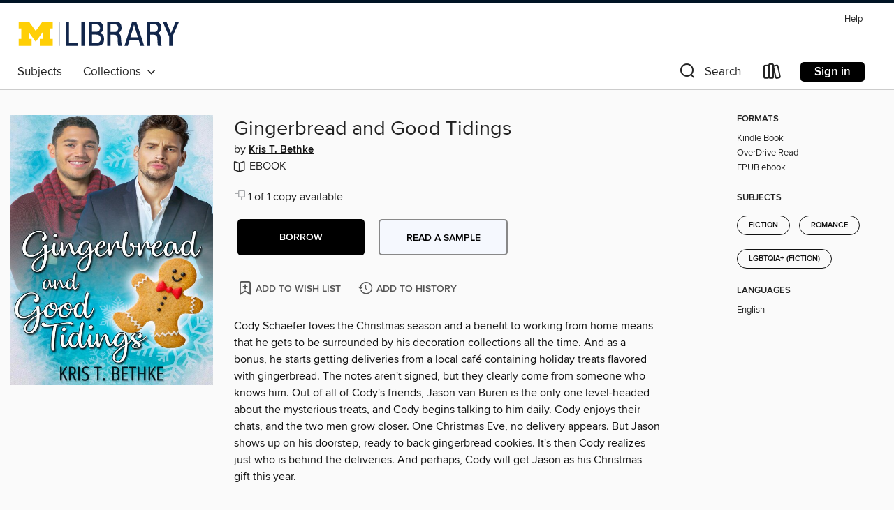

--- FILE ---
content_type: text/html; charset=utf-8
request_url: https://umich.overdrive.com/media/5962024
body_size: 21452
content:
<!DOCTYPE html>
<html lang="en" dir="ltr" class="no-js">
    <head>
        
    <link rel="canonical" href="/media/5962024" />
    <meta name="twitter:card" content="summary" />
    <meta name="twitter:title" property="og:title" content="Gingerbread and Good Tidings"/>
    <meta property="og:url" content="https://umich.overdrive.com/media/5962024"/>
    <meta name="twitter:description" property="og:description" content="Cody Schaefer loves the Christmas season and a benefit to working from home means that he gets to be surrounded by his decoration collections all the time. And as a bonus, he starts getting deliveries from a local café containing holiday treats flavored with gingerbread. The notes aren&#39;t signed, but..."/>
    <meta property="og:site_name" content="University of Michigan" />
    <meta name="twitter:site" content="@OverDriveLibs" />
    <meta name="twitter:image" property="og:image" content="https://img3.od-cdn.com/ImageType-100/6251-1/{B7E4D21E-A453-4FCC-9391-B54CB0B529EE}IMG100.JPG"/>
    <meta property="og:locale" content="en" />
    <meta name="description" content="Learn more about Gingerbread and Good Tidings in the University of Michigan digital collection."/>

        <meta http-equiv="X-UA-Compatible" content="IE=edge,chrome=1">
<meta name="viewport" content="width=device-width, initial-scale=1.0 user-scalable=1">





    
        
        
            
        

        <title>Gingerbread and Good Tidings - University of Michigan - OverDrive</title>
    


<link rel='shortcut icon' type='image/x-icon' href='https://lightning.od-cdn.com/static/img/favicon.bb86d660d3929b5c0c65389d6a8e8aba.ico' />


    
        <meta name="twitter:title" property="og:title" content="University of Michigan"/>
        <meta name="twitter:description" property="og:description" content="Browse, borrow, and enjoy titles from the University of Michigan digital collection."/>
        <meta name="twitter:image" property="og:image" content="https://thunder.cdn.overdrive.com/logo-resized/10558?1595589014"/>
        <meta property="og:url" content="/media/5962024"/>
        <meta name="twitter:card" content="summary" />
        <meta property="og:site_name" content="University of Michigan" />
        <meta name="twitter:site" content="@OverDriveLibs" />
        <meta property="og:locale" content="en" />
        
    
<!-- iOS smart app banner -->
    <meta name="apple-itunes-app" content="app-id=1076402606" />
    <!-- Google Play app banner -->
    <link rel="manifest" href="https://lightning.od-cdn.com/static/manifest.ed71e3d923d287cd1dce64ae0d3cc8b8.json">
    <meta name="google-play-app" content="app-id=com.overdrive.mobile.android.libby" />
    <!-- Windows Store app banner -->
    <meta name="msApplication-ID" content="2FA138F6.LibbybyOverDrive" />
    <meta name="msApplication-PackageFamilyName" content="2FA138F6.LibbybyOverDrive_daecb9042jmvt" />


        <link rel="stylesheet" type="text/css" href="https://lightning.od-cdn.com/static/vendor.bundle.min.5eabf64aeb625aca9acda7ccc8bb0256.css" onerror="cdnError(this)" />
        <link rel="stylesheet" type="text/css" href="https://lightning.od-cdn.com/static/app.bundle.min.4745c796acbdf898c17680b64a0334c9.css" onerror="cdnError(this)" />
        <link rel='shortcut icon' type='image/x-icon' href='https://lightning.od-cdn.com/static/img/favicon.bb86d660d3929b5c0c65389d6a8e8aba.ico' />

        
    <link rel="stylesheet" type="text/css" href="https://lightning.od-cdn.com/static/details.min.7d025fd20f5f8cb8c565a0579873c4f0.css" />

    <style>
        .sample-circle-icon {
            background:rgba(0,39,76, 0.8) !important;
        }
    </style>


        

<link rel="stylesheet" type="text/css" href="/assets/v3/css/45b2cd3100fbdebbdb6e3d5fa7e06ec7/colors.css?primary=%2300274c&primaryR=0&primaryG=39&primaryB=76&primaryFontColor=%23fff&secondary=%23001324&secondaryR=0&secondaryG=19&secondaryB=36&secondaryFontColor=%23fff&bannerIsSecondaryColor=false&defaultColor=%23222">

        <script>
    window.OverDrive = window.OverDrive || {};
    window.OverDrive.colors = {};
    window.OverDrive.colors.primary = "#00274c";
    window.OverDrive.colors.secondary = "#001324";
    window.OverDrive.tenant = 320303;
    window.OverDrive.libraryName = "University of Michigan";
    window.OverDrive.advantageKey = "";
    window.OverDrive.libraryKey = "umich";
    window.OverDrive.accountIds = [-1];
    window.OverDrive.parentAccountKey = "umich";
    window.OverDrive.allFeatures = "";
    window.OverDrive.libraryConfigurations = {"autocomplete":{"enabled":true},"content-holds":{"enabled":true},"getACard":{"enabled":false},"backToMainCollectionLink":{"enabled":true},"promoteLibby":{"enabled":true},"switchToLibby":{"enabled":true},"disableOdAppAccess":{"enabled":true},"bannerIsSecondaryColor":{"enabled":false},"lexileScores":{"enabled":true},"atosLevels":{"enabled":true},"gradeLevels":{"enabled":true},"interestLevels":{"enabled":true},"readingHistory":{"enabled":true},"reciprocalLending":{"enabled":true},"OzoneAuthentication":{"enabled":true},"Notifications":{"enabled":true},"kindleFooter":{"enabled":true},"kindleNav":{"enabled":true},"kindleLoanFormatLimit":{"enabled":true},"kindleSearchOffer":{"enabled":true},"kindleLoanOffer":{"enabled":true},"sampleOnlyMode":{},"luckyDayMenuLink":{"enabled":false},"disableWishlist":{"enabled":false},"simplifiedNavigationBar":{"enabled":false},"geo-idc":{"enabled":false},"libby-footer-promo":{"enabled":false}};
    window.OverDrive.mediaItems = {"5962024":{"reserveId":"b7e4d21e-a453-4fcc-9391-b54cb0b529ee","subjects":[{"id":"26","name":"Fiction"},{"id":"77","name":"Romance"},{"id":"1224","name":"LGBTQIA+ (Fiction)"}],"bisacCodes":["FIC011000","FIC027190"],"bisac":[{"code":"FIC011000","description":"Fiction / LGBTQ+ / Gay"},{"code":"FIC027190","description":"Fiction / Romance / LGBTQ+ / Gay"}],"levels":[],"creators":[{"id":842677,"name":"Kris T. Bethke","role":"Author","sortName":"Bethke, Kris T."}],"languages":[{"id":"en","name":"English"}],"isBundledChild":false,"ratings":{"maturityLevel":{"id":"generalcontent","name":"General content"},"naughtyScore":{"id":"GeneralContent","name":"General content"}},"constraints":{"isDisneyEulaRequired":false},"reviewCounts":{"premium":0,"publisherSupplier":0},"isAvailable":true,"isPreReleaseTitle":false,"estimatedReleaseDate":"2020-12-16T05:00:00Z","sample":{"href":"https://samples.overdrive.com/?crid=b7e4d21e-a453-4fcc-9391-b54cb0b529ee&.epub-sample.overdrive.com"},"publisher":{"id":"526854","name":"JMS Books LLC"},"description":"Cody Schaefer loves the Christmas season and a benefit to working from home means that he gets to be surrounded by his decoration collections all the time. And as a bonus, he starts getting deliveries from a local café containing holiday treats flavored with gingerbread. The notes aren't signed, but they clearly come from someone who knows him. Out of all of Cody's friends, Jason van Buren is the only one level-headed about the mysterious treats, and Cody begins talking to him daily. Cody enjoys their chats, and the two men grow closer. One Christmas Eve, no delivery appears. But Jason shows up on his doorstep, ready to back gingerbread cookies. It's then Cody realizes just who is behind the deliveries. And perhaps, Cody will get Jason as his Christmas gift this year.","availableCopies":1,"ownedCopies":1,"luckyDayAvailableCopies":0,"luckyDayOwnedCopies":0,"holdsCount":0,"holdsRatio":0,"estimatedWaitDays":14,"isFastlane":false,"availabilityType":"normal","isRecommendableToLibrary":true,"isOwned":true,"isHoldable":true,"isAdvantageFiltered":false,"visitorEligible":false,"juvenileEligible":false,"youngAdultEligible":false,"contentAccessLevels":0,"classifications":{},"type":{"id":"ebook","name":"eBook"},"covers":{"cover150Wide":{"href":"https://img1.od-cdn.com/ImageType-150/6251-1/{B7E4D21E-A453-4FCC-9391-B54CB0B529EE}IMG150.JPG","height":200,"width":150,"primaryColor":{"hex":"#C2DDE6","rgb":{"red":194,"green":221,"blue":230}},"isPlaceholderImage":false},"cover300Wide":{"href":"https://img3.od-cdn.com/ImageType-400/6251-1/{B7E4D21E-A453-4FCC-9391-B54CB0B529EE}IMG400.JPG","height":400,"width":300,"primaryColor":{"hex":"#C5DDE9","rgb":{"red":197,"green":221,"blue":233}},"isPlaceholderImage":false},"cover510Wide":{"href":"https://img3.od-cdn.com/ImageType-100/6251-1/{B7E4D21E-A453-4FCC-9391-B54CB0B529EE}IMG100.JPG","height":680,"width":510,"primaryColor":{"hex":"#CAE0ED","rgb":{"red":202,"green":224,"blue":237}},"isPlaceholderImage":false}},"id":"5962024","firstCreatorName":"Kris T. Bethke","firstCreatorId":842677,"firstCreatorSortName":"Bethke, Kris T.","title":"Gingerbread and Good Tidings","sortTitle":"Gingerbread and Good Tidings","starRating":3,"starRatingCount":1,"publishDate":"2020-12-16T00:00:00Z","publishDateText":"12/16/2020","formats":[{"identifiers":[{"type":"ASIN","value":"B08PG48465"}],"rights":[],"onSaleDateUtc":"2020-12-16T05:00:00+00:00","hasAudioSynchronizedText":false,"isBundleParent":false,"bundledContent":[],"fulfillmentType":"kindle","id":"ebook-kindle","name":"Kindle Book"},{"identifiers":[{"type":"ISBN","value":"9781646566471"}],"rights":[],"onSaleDateUtc":"2020-12-16T05:00:00+00:00","hasAudioSynchronizedText":false,"isBundleParent":false,"isbn":"9781646566471","bundledContent":[],"sample":{"href":"https://samples.overdrive.com/?crid=b7e4d21e-a453-4fcc-9391-b54cb0b529ee&.epub-sample.overdrive.com"},"fulfillmentType":"bifocal","id":"ebook-overdrive","name":"OverDrive Read"},{"identifiers":[{"type":"ISBN","value":"9781646566471"}],"rights":[],"fileSize":178037,"onSaleDateUtc":"2020-12-16T05:00:00+00:00","hasAudioSynchronizedText":false,"isBundleParent":false,"isbn":"9781646566471","bundledContent":[],"fulfillmentType":"epub","accessibilityStatements":{"waysOfReading":["NoInfoForModifiableDisplay","SomeNonVisualReadingSupport"],"conformance":["NoInfoForStandards"],"navigation":[],"richContent":[],"hazards":[],"legalConsiderations":[],"additionalInformation":[],"summaryStatement":"EPUB2 format is limited accessible"},"id":"ebook-epub-adobe","name":"EPUB eBook"}],"publisherAccount":{"id":"50348","name":"Bookwire US"},"sampleIsODR":true}};
    window.OverDrive.thunderHost = "https://thunder.api.overdrive.com/v2";
    window.OverDrive.autocompleteHost = "https://autocomplete.api.overdrive.com/v1";
    window.OverDrive.autocompleteApiKey = "66d3b2fb030e46bba783b1a658705fe3";
    window.patronSettings = {};
    window.OverDrive.isAuthenticated = false;
    window.OverDrive.allowAnonymousSampling = true;
    window.OverDrive.hasLinkedCards = false;
    window.OverDrive.authType = "no-auth";
    window.OverDrive.currentRoom = false;
    window.OverDrive.supportedFormats = [{"mediaType":"ebook","id":"ebook-pdf-adobe","name":"PDF eBook"},{"mediaType":"ebook","id":"ebook-media-do","name":"MediaDo eBook"},{"mediaType":"ebook","id":"ebook-epub-adobe","name":"EPUB eBook"},{"mediaType":"ebook","id":"ebook-kobo","name":"Kobo eBook"},{"mediaType":"ebook","id":"ebook-kindle","name":"Kindle Book"},{"mediaType":"audiobook","id":"audiobook-mp3","name":"MP3 audiobook"},{"mediaType":"magazine","id":"magazine-overdrive","name":"OverDrive Magazine"},{"mediaType":"ebook","id":"ebook-overdrive","name":"OverDrive Read"},{"mediaType":"audiobook","id":"audiobook-overdrive","name":"OverDrive Listen audiobook"},{"mediaType":"ntc","id":"ntc-pay-per-access","name":"External service"},{"mediaType":"ntc","id":"ntc-subscription","name":"External service"}];
    window.OverDrive.cdn = 'https://lightning.od-cdn.com';
    window.OverDrive.features = {"query-collection-metadata":{"enabled":true,"testable":true},"luckyDayMenuLink":{"enabled":false,"testable":false},"hide-lightning-campaigns":{"enabled":true,"testable":true},"show-od-desktop-message":{"enabled":false,"testable":false},"kindleFooter":{"enabled":false,"testable":false},"kindleNav":{"enabled":false,"testable":false},"kindleLoanFormatLimit":{"enabled":false,"testable":false},"kindleSearchOffer":{"enabled":false,"testable":false},"kindleLoanOffer":{"enabled":false,"testable":false},"kindlefire-sunset":{"enabled":true,"testable":true},"mp3-in-app-only":{"enabled":true,"testable":true},"download-libby-modal":{"enabled":false,"testable":false},"libby-footer-promo":{"enabled":true,"testable":true},"simplifiedNavigationBar":{"enabled":true,"testable":true},"disableWishlist":{"enabled":true,"testable":true},"geo-idc":{"enabled":true,"testable":true},"LHTNG-5681":{"enabled":true,"testable":true},"switchToLibby":{"enabled":false,"testable":false},"disableOdAppAccess":{"enabled":true,"testable":true},"sunset-audiobook-rewrite":{"enabled":true,"testable":true},"Notifications":{"enabled":true,"testable":true},"sampleOnlyMode":{"enabled":true,"testable":true},"idc-always-captcha":{"enabled":true,"testable":true},"allow-admin-fulfillment-auth":{"enabled":false,"testable":false},"odapp-sunset":{"enabled":true,"testable":true},"tolino-other-button":{"enabled":false,"testable":true},"reenableMp3DownloadMacOSPreCatalina":{"enabled":true,"testable":true},"odread-fulfillment-first":{"enabled":true,"testable":true},"filter-out-ntc":{"enabled":true,"testable":true},"hide-disabled-formats":{"enabled":true,"testable":true},"stop-treating-ipad-like-mac":{"enabled":true,"testable":true},"suspend-modal-data-adjustment":{"enabled":true,"testable":true},"streaming-update-message":{"enabled":true,"testable":true},"macOSAudiobookMessaging":{"enabled":true,"testable":true},"noAudiobooksForMacOS":{"enabled":true,"testable":true},"ghostLogin":{"enabled":true,"testable":true},"OzoneAuthentication":{"enabled":true,"testable":true},"LuckyDay":{"enabled":true,"testable":true},"betterPatronState":{"enabled":false,"testable":true},"reciprocalLending":{"enabled":true,"testable":true},"internationalDemoMode":{"enabled":true,"testable":true},"getACard":{"enabled":true,"testable":true},"bannerIsSecondaryColor":{"enabled":true,"testable":true},"interestLevels":{"enabled":true,"testable":true},"gradeLevels":{"enabled":true,"testable":true},"lexileScores":{"enabled":true,"testable":true},"atosLevels":{"enabled":true,"testable":true},"readingHistory":{"enabled":true,"testable":true},"promoteLibby":{"enabled":true,"testable":true},"backToMainCollectionLink":{"enabled":true,"testable":true},"content-holds":{"enabled":true,"testable":true},"autocomplete":{"enabled":true,"testable":true},"_softExpiration":"2026-01-24T00:50:02.226Z"};
    window.OverDrive.languageSelection = "undefined";
    window.OverDrive.supportArticles = {"ODAppSupport":"1481728-get-help-with-the-overdrive-app","LibbySupport":"2673906","recentUpdates":"2778185","havingTrouble":"1481730-having-trouble","newOverDrive":"2145737","howToReturn":"1481263","howToReturnWindows":"1481265","howToReturnAndroid":"1482571","howToReturnIOS":"1481551","howToReturnChromebook":"1775656","sessionExpiredError":"2847569","readAlongEbook":"1749249","noWindowsPhoneSupport":"2804623","ODAppNoPDFEbook":"1481649","aboutHistory":"2833477","deviceRestrictions":"2373846"};
    window.OverDrive.showHistoryFeature = true;
    window.OverDrive.optimizeForChina = false;
    window.OverDrive.isGdprCountry = false;
    window.OverDrive.siteLogoUrl = 'https://thunder.cdn.overdrive.com/logo-resized/10558?1595589014';
    window.OverDrive.showCookieBanner = true;
    window.OverDrive.showCookieSettingsModal = false;
    window.OverDrive.insufficientTls = false;
    window.OverDrive.showGetACardModal = false;
    window.OverDrive.androidUrl = "https://play.google.com/store/apps/details?id=com.overdrive.mobile.android.libby&amp;referrer=utm_source%3Dlightning%26utm_medium%3Dbanner%26utm_campaign%3Dlibby";
    window.OverDrive.iOSUrl = "https://itunes.apple.com/us/app/libby-by-overdrive-labs/id1076402606?pt=211483&amp;ct=lightning_banner&amp;mt=8&amp;utm_medium=lightning_banner&amp;utm_source=lightning&amp;utm_campaign=libby";
    window.OverDrive.winUrl = "https://www.microsoft.com/en-us/p/libby-by-overdrive/9p6g3tcr4hzr?utm_medium=lightning_banner&amp;utm_source=lightning&amp;utm_campaign=libby&amp;utm_content=microsoft_app_store_libby&amp;activetab=pivot%3aoverviewtab";
    window.OverDrive.hasPartnerLibraries = false;
    window.OverDrive.isVisitor = false;
    window.OverDrive.showOnlyAvailable = false;
    window.OverDrive.LuckyDayLendingPeriodsByFormat = {};

    window.OverDrive.collectionId   = 0 || 0;
    window.OverDrive.collectionType = "";
    window.OverDrive.dyslexic = false;
    window.OverDrive.cardSignUpLink = "askalibrarian@umich.edu";
    window.OverDrive.deviceIsMac = true;
    window.OverDrive.isWindows = false;
    window.OverDrive.isPreCatalinaMac = false;
    window.OverDrive.librarySupportUrl = "";
    window.OverDrive.librarySupportEmail = "askalibrarian@umich.edu";
    window.OverDrive.isTolinoDevice = false;
    window.OverDrive.enabledPlatforms = ["lightning","libby","picard"];
    window.OverDrive.isKindle = false;
    window.OverDrive.isUnsupportedKindle = false;
    window.OverDrive.hasKanopySubscription = false;
    window.OverDrive.kanopySignUpUrl = '';
    window.OverDrive.reactEmbedded = true;
    window.OverDrive.isChina = false;
    window.OverDrive.pageMetadata = "";
    window.OverDrive.classifierIds = "";

    window.OverDrive.tlsVersion = 'TLSv1.2';
    window.OverDrive.tlsCipher = 'ECDHE-RSA-AES256-GCM-SHA384';

    window.OverDrive.features.isEnabled = function(feature){
        var feature = window.OverDrive.features[feature];
        if (!feature) {
            return false;
        }
        if (feature.enabled) {
            return true;
        }
        if (window.OverDrive.tenant === 100501 
            || window.OverDrive.tenant === 100300
            || (window.OverDrive.tenant >= 800000 && window.OverDrive.tenant < 900000) 
            || window.OverDrive.allFeatures === '1') {
            return feature.testable;
        }
    };
    window.OverDrive.isLocal = false;
    window.OverDrive.inApp = false;
    window.OverDrive.deviceType = 'desktop';
    window.OverDrive.appVersion = "";
    window.OverDrive.deepSearch = true;
    window.OverDrive.whitelistedMediaTypes = 'ebook,audiobook,magazine,video';

    
    window.OverDrive._baseUrl = '';

    
    window.OverDrive._locale = 'en';
</script>

        <style>
    img.broken {
        background-image: url(https://lightning.od-cdn.com/static/img/loading.17eca6dfe312e31db61216637ca7b440.gif) !important;
    }

    a.cdnFailLink {
        color: #00f;
    }

    a.cdnFailLink:hover, a.cdnFailLink:focus {
        color: #00f;
        text-decoration: underline;
    }

    .cdnFailContainer {
        display: none;
        text-align: center;
        margin: 15px 20px 0 20px;
    }
</style>

<script>
    
    var gaEventTriggered = false;
    function cdnError(elem) {
        // Need to wait for window.onload to get elements
        window.onload = function() {
            var src = elem.src || elem.href;

            // Show CDN failure copy
            document.getElementById('cdnfail').style.display = 'block';

            // Hide site containers to not show unstyled/broken elements
            var containers = document.getElementsByClassName('js-hideOnCdnError');
            for(var x = 0; x < containers.length; x++) {
                containers[x].style.display = 'none';
            }

            // Only send 1 event to GA
            if (!gaEventTriggered && window.ga) {
                window.ga('send', 'event', {
                    eventCategory: 'CDN',
                    eventAction: 'Load Failure',
                    eventLabel: src
                });
                
                gaEventTriggered = true;
            }

            var requestData = {
                level: 'warn',
                message: 'A CDN resource has failed to load',
                fields: {
                    src: src
                }
            }

            var request = new XMLHttpRequest();
            request.open('POST', '/log', true);
            request.setRequestHeader('Content-Type', 'application/json');
            request.send(JSON.stringify(requestData));
        };
    }
</script>

        
        <script>
            
    // Bootstrap frontend media data
    window.OverDrive.titleCollection = {"reserveId":"b7e4d21e-a453-4fcc-9391-b54cb0b529ee","subjects":[{"id":"26","name":"Fiction"},{"id":"77","name":"Romance"},{"id":"1224","name":"LGBTQIA+ (Fiction)"}],"bisacCodes":["FIC011000","FIC027190"],"bisac":[{"code":"FIC011000","description":"Fiction / LGBTQ+ / Gay"},{"code":"FIC027190","description":"Fiction / Romance / LGBTQ+ / Gay"}],"levels":[],"creators":[{"id":842677,"name":"Kris T. Bethke","role":"Author","sortName":"Bethke, Kris T."}],"languages":[{"id":"en","name":"English"}],"isBundledChild":false,"ratings":{"maturityLevel":{"id":"generalcontent","name":"General content"},"naughtyScore":{"id":"GeneralContent","name":"General content"}},"constraints":{"isDisneyEulaRequired":false},"reviewCounts":{"premium":0,"publisherSupplier":0},"isAvailable":true,"isPreReleaseTitle":false,"estimatedReleaseDate":"2020-12-16T05:00:00Z","sample":{"href":"https://samples.overdrive.com/?crid=b7e4d21e-a453-4fcc-9391-b54cb0b529ee&.epub-sample.overdrive.com"},"publisher":{"id":"526854","name":"JMS Books LLC"},"description":"Cody Schaefer loves the Christmas season and a benefit to working from home means that he gets to be surrounded by his decoration collections all the time. And as a bonus, he starts getting deliveries from a local café containing holiday treats flavored with gingerbread. The notes aren't signed, but they clearly come from someone who knows him. Out of all of Cody's friends, Jason van Buren is the only one level-headed about the mysterious treats, and Cody begins talking to him daily. Cody enjoys their chats, and the two men grow closer. One Christmas Eve, no delivery appears. But Jason shows up on his doorstep, ready to back gingerbread cookies. It's then Cody realizes just who is behind the deliveries. And perhaps, Cody will get Jason as his Christmas gift this year.","availableCopies":1,"ownedCopies":1,"luckyDayAvailableCopies":0,"luckyDayOwnedCopies":0,"holdsCount":0,"holdsRatio":0,"estimatedWaitDays":14,"isFastlane":false,"availabilityType":"normal","isRecommendableToLibrary":true,"isOwned":true,"isHoldable":true,"isAdvantageFiltered":false,"visitorEligible":false,"juvenileEligible":false,"youngAdultEligible":false,"contentAccessLevels":0,"classifications":{},"type":{"id":"ebook","name":"eBook"},"covers":{"cover150Wide":{"href":"https://img1.od-cdn.com/ImageType-150/6251-1/{B7E4D21E-A453-4FCC-9391-B54CB0B529EE}IMG150.JPG","height":200,"width":150,"primaryColor":{"hex":"#C2DDE6","rgb":{"red":194,"green":221,"blue":230}},"isPlaceholderImage":false},"cover300Wide":{"href":"https://img3.od-cdn.com/ImageType-400/6251-1/{B7E4D21E-A453-4FCC-9391-B54CB0B529EE}IMG400.JPG","height":400,"width":300,"primaryColor":{"hex":"#C5DDE9","rgb":{"red":197,"green":221,"blue":233}},"isPlaceholderImage":false},"cover510Wide":{"href":"https://img3.od-cdn.com/ImageType-100/6251-1/{B7E4D21E-A453-4FCC-9391-B54CB0B529EE}IMG100.JPG","height":680,"width":510,"primaryColor":{"hex":"#CAE0ED","rgb":{"red":202,"green":224,"blue":237}},"isPlaceholderImage":false}},"id":"5962024","firstCreatorName":"Kris T. Bethke","firstCreatorId":842677,"firstCreatorSortName":"Bethke, Kris T.","title":"Gingerbread and Good Tidings","sortTitle":"Gingerbread and Good Tidings","starRating":3,"starRatingCount":1,"publishDate":"2020-12-16T00:00:00Z","publishDateText":"12/16/2020","formats":[{"identifiers":[{"type":"ASIN","value":"B08PG48465"}],"rights":[],"onSaleDateUtc":"2020-12-16T05:00:00+00:00","hasAudioSynchronizedText":false,"isBundleParent":false,"bundledContent":[],"fulfillmentType":"kindle","id":"ebook-kindle","name":"Kindle Book"},{"identifiers":[{"type":"ISBN","value":"9781646566471"}],"rights":[],"onSaleDateUtc":"2020-12-16T05:00:00+00:00","hasAudioSynchronizedText":false,"isBundleParent":false,"isbn":"9781646566471","bundledContent":[],"sample":{"href":"https://samples.overdrive.com/?crid=b7e4d21e-a453-4fcc-9391-b54cb0b529ee&.epub-sample.overdrive.com"},"fulfillmentType":"bifocal","id":"ebook-overdrive","name":"OverDrive Read"},{"identifiers":[{"type":"ISBN","value":"9781646566471"}],"rights":[],"fileSize":178037,"onSaleDateUtc":"2020-12-16T05:00:00+00:00","hasAudioSynchronizedText":false,"isBundleParent":false,"isbn":"9781646566471","bundledContent":[],"fulfillmentType":"epub","accessibilityStatements":{"waysOfReading":["NoInfoForModifiableDisplay","SomeNonVisualReadingSupport"],"conformance":["NoInfoForStandards"],"navigation":[],"richContent":[],"hazards":[],"legalConsiderations":[],"additionalInformation":[],"summaryStatement":"EPUB2 format is limited accessible"},"id":"ebook-epub-adobe","name":"EPUB eBook"}],"publisherAccount":{"id":"50348","name":"Bookwire US"},"sampleIsODR":true};


            
            if (typeof Intl === 'undefined') { Intl = {}; }
            if (typeof Intl.NumberFormat === 'undefined') {
                Intl.NumberFormat = function (){};
                Intl.NumberFormat.prototype.format = function (n) { return n; };
            }
        </script>

        <style>
            .body--ntcMode {
                height: auto;
                min-height: 100%;
                background-color: #fff;
            }
        </style>

        <script src="https://lightning.od-cdn.com/static/vendor.bundle.min.f23b75dd56a005d9261e6d9ace1927a2.js" onerror="cdnError(this)"></script>

        
            <script src="https://lightning.od-cdn.com/static/holds.app.min.929df410747a2352220b839118390760.js" onerror="cdnError(this)"></script>
        

        
        
        <script id="inlineModernizrScript">
            /*! modernizr 3.12.0 (Custom Build) | MIT *
 * https://modernizr.com/download/?-cssgrid_cssgridlegacy-setclasses !*/
!function(e,n,t,r){function o(e,n){return typeof e===n}function s(e,n){return!!~(""+e).indexOf(n)}function i(){return"function"!=typeof t.createElement?t.createElement(arguments[0]):_?t.createElementNS.call(t,"http://www.w3.org/2000/svg",arguments[0]):t.createElement.apply(t,arguments)}function l(){var e=t.body;return e||(e=i(_?"svg":"body"),e.fake=!0),e}function a(e,n,r,o){var s,a,f,u,d="modernizr",c=i("div"),p=l();if(parseInt(r,10))for(;r--;)f=i("div"),f.id=o?o[r]:d+(r+1),c.appendChild(f);return s=i("style"),s.type="text/css",s.id="s"+d,(p.fake?p:c).appendChild(s),p.appendChild(c),s.styleSheet?s.styleSheet.cssText=e:s.appendChild(t.createTextNode(e)),c.id=d,p.fake&&(p.style.background="",p.style.overflow="hidden",u=S.style.overflow,S.style.overflow="hidden",S.appendChild(p)),a=n(c,e),p.fake&&p.parentNode?(p.parentNode.removeChild(p),S.style.overflow=u,S.offsetHeight):c.parentNode.removeChild(c),!!a}function f(e){return e.replace(/([A-Z])/g,function(e,n){return"-"+n.toLowerCase()}).replace(/^ms-/,"-ms-")}function u(e,t,r){var o;if("getComputedStyle"in n){o=getComputedStyle.call(n,e,t);var s=n.console;if(null!==o)r&&(o=o.getPropertyValue(r));else if(s){var i=s.error?"error":"log";s[i].call(s,"getComputedStyle returning null, its possible modernizr test results are inaccurate")}}else o=!t&&e.currentStyle&&e.currentStyle[r];return o}function d(e,t){var o=e.length;if("CSS"in n&&"supports"in n.CSS){for(;o--;)if(n.CSS.supports(f(e[o]),t))return!0;return!1}if("CSSSupportsRule"in n){for(var s=[];o--;)s.push("("+f(e[o])+":"+t+")");return s=s.join(" or "),a("@supports ("+s+") { #modernizr { position: absolute; } }",function(e){return"absolute"===u(e,null,"position")})}return r}function c(e){return e.replace(/([a-z])-([a-z])/g,function(e,n,t){return n+t.toUpperCase()}).replace(/^-/,"")}function p(e,n,t,l){function a(){u&&(delete z.style,delete z.modElem)}if(l=!o(l,"undefined")&&l,!o(t,"undefined")){var f=d(e,t);if(!o(f,"undefined"))return f}for(var u,p,m,y,g,h=["modernizr","tspan","samp"];!z.style&&h.length;)u=!0,z.modElem=i(h.shift()),z.style=z.modElem.style;for(m=e.length,p=0;p<m;p++)if(y=e[p],g=z.style[y],s(y,"-")&&(y=c(y)),z.style[y]!==r){if(l||o(t,"undefined"))return a(),"pfx"!==n||y;try{z.style[y]=t}catch(e){}if(z.style[y]!==g)return a(),"pfx"!==n||y}return a(),!1}function m(e,n){return function(){return e.apply(n,arguments)}}function y(e,n,t){var r;for(var s in e)if(e[s]in n)return!1===t?e[s]:(r=n[e[s]],o(r,"function")?m(r,t||n):r);return!1}function g(e,n,t,r,s){var i=e.charAt(0).toUpperCase()+e.slice(1),l=(e+" "+b.join(i+" ")+i).split(" ");return o(n,"string")||o(n,"undefined")?p(l,n,r,s):(l=(e+" "+E.join(i+" ")+i).split(" "),y(l,n,t))}function h(e,n,t){return g(e,r,r,n,t)}var v=[],C={_version:"3.12.0",_config:{classPrefix:"",enableClasses:!0,enableJSClass:!0,usePrefixes:!0},_q:[],on:function(e,n){var t=this;setTimeout(function(){n(t[e])},0)},addTest:function(e,n,t){v.push({name:e,fn:n,options:t})},addAsyncTest:function(e){v.push({name:null,fn:e})}},Modernizr=function(){};Modernizr.prototype=C,Modernizr=new Modernizr;var w=[],S=t.documentElement,_="svg"===S.nodeName.toLowerCase(),x="Moz O ms Webkit",b=C._config.usePrefixes?x.split(" "):[];C._cssomPrefixes=b;var P={elem:i("modernizr")};Modernizr._q.push(function(){delete P.elem});var z={style:P.elem.style};Modernizr._q.unshift(function(){delete z.style});var E=C._config.usePrefixes?x.toLowerCase().split(" "):[];C._domPrefixes=E,C.testAllProps=g,C.testAllProps=h,Modernizr.addTest("cssgridlegacy",h("grid-columns","10px",!0)),Modernizr.addTest("cssgrid",h("grid-template-rows","none",!0)),function(){var e,n,t,r,s,i,l;for(var a in v)if(v.hasOwnProperty(a)){if(e=[],n=v[a],n.name&&(e.push(n.name.toLowerCase()),n.options&&n.options.aliases&&n.options.aliases.length))for(t=0;t<n.options.aliases.length;t++)e.push(n.options.aliases[t].toLowerCase());for(r=o(n.fn,"function")?n.fn():n.fn,s=0;s<e.length;s++)i=e[s],l=i.split("."),1===l.length?Modernizr[l[0]]=r:(Modernizr[l[0]]&&(!Modernizr[l[0]]||Modernizr[l[0]]instanceof Boolean)||(Modernizr[l[0]]=new Boolean(Modernizr[l[0]])),Modernizr[l[0]][l[1]]=r),w.push((r?"":"no-")+l.join("-"))}}(),function(e){var n=S.className,t=Modernizr._config.classPrefix||"";if(_&&(n=n.baseVal),Modernizr._config.enableJSClass){var r=new RegExp("(^|\\s)"+t+"no-js(\\s|$)");n=n.replace(r,"$1"+t+"js$2")}Modernizr._config.enableClasses&&(e.length>0&&(n+=" "+t+e.join(" "+t)),_?S.className.baseVal=n:S.className=n)}(w),delete C.addTest,delete C.addAsyncTest;for(var N=0;N<Modernizr._q.length;N++)Modernizr._q[N]();e.Modernizr=Modernizr}(window,window,document);
        </script>
        
        
        <script>
    'use strict';

    var __reactPagesReady = false;
    var __reactPagesReadyEvent = undefined;

    document.addEventListener('react-pages-ready', function (event) {
        __reactPagesReady = true;
        __reactPagesReadyEvent = event;
    });

    function onReactPagesReady(callback) {
        function isReadyToRender() {
            return __reactPagesReady 
                && document.readyState !== 'loading';
        }

        var callbackCalled = false;
        function handleReadyEvent() {
            if (!isReadyToRender() || callbackCalled) {
                return;
            }

            callbackCalled = true;
            callback(__reactPagesReadyEvent);
        }
        
        handleReadyEvent();

        document.addEventListener('readystatechange', function () {
            handleReadyEvent();
        });

        document.addEventListener('react-pages-ready', function () {
            handleReadyEvent();
        });
    }
</script>
        <script>
    'use strict';

    var __globalBootstrappingReady = false;
    var __reactComponentsReady = false;
    var __reactComponentsReadyEvent = undefined;

    document.addEventListener('react-components-ready', function (event) {
        __reactComponentsReady = true;
        __reactComponentsReadyEvent = event;
    });

    document.addEventListener('global-bootstrapping-ready', function () {
        __globalBootstrappingReady = true;
    });
    
    function onReactComponentsReady(callback) {
        function isReadyToRender() {
            return __reactComponentsReady 
                && __globalBootstrappingReady
                && document.readyState !== 'loading';
        }

        var callbackCalled = false;
        function handleReadyEvent() {
            if (!isReadyToRender() || callbackCalled) {
                return;
            }

            callbackCalled = true;
            callback(__reactComponentsReadyEvent);
        }
        
        handleReadyEvent();

        document.addEventListener('readystatechange', function () {
            handleReadyEvent();
        });

        document.addEventListener('react-components-ready', function () {
            handleReadyEvent();
        });

        document.addEventListener('global-bootstrapping-ready', function() {
            handleReadyEvent();
        });
    }
</script>


    <script src="https://lightning.od-cdn.com/static/react/static/js/main.d6cb2032.js"></script>


    </head>

    <body class="body   ">
        


        
            <nav>
    <div class="MobileNav js-mobileNav">
        <a class="skip-link" href="#mainContent">Skip to main content</a>
        <div class="row js-toggleRow">
            <div class="columns small-12 MobileNav-logoContainer"><a href="/" aria-label="University of Michigan: OverDrive digital collection">
                            <img class="MobileNav-libraryLogo" alt="University of Michigan" src="https://thunder.cdn.overdrive.com/logo-resized/10558?1595589014"/>
                        </a>
                    
            </div>
        </div>
        
        <div class="row js-toggleRow">
            <div class="columns small-12 MobileNav-searchContainer js-mobileSearchContainer">
                <h2 tabindex="-1" class="offscreen" role="status" aria-live="polite" id="search-label-mobile">Search</h2>
                <form class="js-quickSearchForm js-mobileSearchForm MobileNav-searchForm is-unexpanded" id="search-form-mobile"
                   autocomplete="off" method="get" action="/search">
                    <button class="unstyled MobileNav-searchIconContainer left js-mobileNavSearchIcon js-doQuickSearch" aria-label="Search">
                        <i class="icon-search-nav MobileNav-searchIcon"></i>
                    </button>
                    <input type="text" maxlength="100" name="query" id="nav-search-mobile" title="Search" autocomplete="off" 
                           data-search="nav-search-mobile" placeholder="Search" aria-autocomplete="list" 
                           class="js-quickSearchInput js-mobileSearchInput MobileNav-searchInput js-MobileNav-interactable" value="" aria-controls="mobileAdvancedSearch autocompletions-mobile" aria-expanded="false" aria-haspopup="true" role="combobox"/>
                </form>
                <span class="right js-searchControlContainer u-hideMe MobileNav-searchControlContainer">
                    <button class="unstyled js-clearMobileSearch js-MobileNav-interactable MobileNav-clearSearchIconContainer" aria-label="Clear search"><i class="icon-clear MobileNav-clearSearchIcon"></i></button>
                    <button class="unstyled js-doQuickSearch u-allCaps MobileNav-submitSearch">Search</button>
                </span>
                <span class="right MobileNav-iconContainer js-mobileNavIconContainer">
                    
                        
                        <a href="/account/loans" aria-label="Loans" tabindex="0" class="MobileNav-bookshelfLink js-MobileNav-interactable">
                            <i class="icon-bookshelf MobileNav-bookshelfIcon" aria-hidden="true"></i>
                        </a>
                    
                    <h2 tabindex="-1" class="offscreen">Browse menu</h2>
                    <button data-toggle="mobile-nav-foundation-dropdown" class="js-mobileMenu MobileNav-accountMenu js-MobileNav-interactable" id="hamburger" aria-expanded="false"
                        aria-label="Browse menu" title="Browse menu" tabindex="0">
                        <i class="icon-hamburger MobileNav-hamburgerIcon" aria-hidden="true"></i>
                    </button>
                </span>
            </div>
        </div>

        <div class="js-quickSearchAutocompletionsMobile"></div>
        
        <div class="MobileNav-advancedSearchContainer js-advancedSearchContainer row u-hideMe js-toggleRow js-MobileNav-interactable" aria-hidden="true">
            <a class="MobileNav-advancedSearchText js-advancedSearchLink js-MobileNav-interactable" id="mobileAdvancedSearch" href="/advanced-search" tabindex="0" aria-live="polite" aria-label="Advanced Search">
                <div class="small-12 columns MobileNav-advancedSearch">
                    Advanced
                </div>
            </a>
        </div><div class="MobileNav-advantageTout js-advantageTout row js-toggleRow u-hideMe">
                    <div class="columns small-12">
                        <a class="MobileNav-closeAdvantageTout right js-closeAdvantageTout"
                        href="javascript:void(0)" aria-label="Close" role="button" tabindex="0">&#215;</a>
                        <p class="MobileNav-advantageToutText text-center">
                            More titles and copies may be available to you. Sign in to see the full collection.
                        </p>
                        <div class="MobileNav-advantageToutSigninContainer text-center">
                            <a href="/account/sign-in?forward=%2Fmedia%2F5962024" class="u-allCaps primary button MobileNav-advantageToutSignin" tabindex="0" aria-label="More titles and copies may be available to you. Sign in to see the full collection.">
                                Sign in
                            </a>
                        </div>
                    </div>
                </div>
            
    </div>
</nav>
<div class="nav-container Nav js-nav" aria-hidden="false">
        <div class="row">
            <nav class="top-bar unexpanded js-top-bar" data-topbar data-options="mobile_show_parent_link: false">
                <a class="skip-link" href="#mainContent">Skip to main content</a>
                <div class="white-cover"></div>

                <section class="top-bar-section">

                    <div class="DesktopNavLinks Nav-topRightLinks">

                        <a target="_blank" rel="noreferrer" href="https://help.overdrive.com?Key=umich&Sup=&edge=true" class="DesktopNavLinks-link Nav-topRightLink">Help</a>
                        </div>

                    <div tabindex="-1" class="Nav-logoWrapper--desktop"><a aria-label="University of Michigan: OverDrive digital collection" href="/">
                                    <img class="Nav-logo--desktop" alt="University of Michigan" src="https://thunder.cdn.overdrive.com/logo-resized/10558?1595589014"/>
                                </a>
                            
                        
                    </div>

                    <h2 class="offscreen" tabindex="-1">Browse options</h2>
                
                    <!-- Left Nav Section -->
<nav>
    <ul class="left desktop hide-for-small-only Nav-bottomLeftLinksWrapper">
        <li tabindex="-1">
            <a tabindex="0" href="/browse" class="main-level" data-action="main-navigation" nav-name="Subjects">
                Subjects
            </a>
        </li><li tabindex="-1" class="Nav-collectionsDropLink">
            <a tabindex="0" class="main-level Nav-collectionsLink" data-dropdown="drop-collections" aria-controls="drop-collections" aria-expanded="false" data-action="main-navigation" nav-name="Collections" role="button" href="javascript:void(0)">
                Collections
                &nbsp;
                <i class="icon-down-arrow Nav-collectionsDropArrow" tabindex="-1" aria-hidden="true"></i>
            </a>
        </li></ul>

    <div data-equalizer id="drop-collections" class="drop content f-dropdown dynamic Nav-collectionsDropdown" aria-hidden="true" tabindex="-1">
        <div class="large-11 medium-12 columns large-centered medium-centered">
            <ul class="large-block-grid-5 medium-block-grid-5">
                            <li>
                                <h3 tabindex="-1" class="u-allCaps Nav-collectionsDropHeading" lang="en">Fiction</h3>
                                <ul>
                                    <li><a class="featured-collection-item Nav-featuredCollectionItem" href="/collection/1103450" tabindex="-1" lang=""><span>All Fiction</span></a></li>
                                        
                                    <li><a class="featured-collection-item Nav-featuredCollectionItem" href="/collection/1120928" tabindex="-1" lang=""><span>Dark Tales for Dark Nights</span></a></li>
                                        
                                    <li><a class="featured-collection-item Nav-featuredCollectionItem" href="/collection/1120927" tabindex="-1" lang=""><span>Tales from the Crypt</span></a></li>
                                        
                                    <li><a class="featured-collection-item Nav-featuredCollectionItem" href="/collection/1120268" tabindex="-1" lang=""><span>Horror</span></a></li>
                                        
                                    <li><a class="featured-collection-item Nav-featuredCollectionItem" href="/collection/1103447" tabindex="-1" lang=""><span>Sci-Fi &amp; Fantasy</span></a></li>
                                        
                                    <li><a class="featured-collection-item Nav-featuredCollectionItem" href="/collection/1103453" tabindex="-1" lang=""><span>Mysteries &amp; Thrillers</span></a></li>
                                        
                                    <li><a class="featured-collection-item Nav-featuredCollectionItem" href="/collection/1103448" tabindex="-1" lang=""><span>Comics &amp; Graphic Novels</span></a></li>
                                        
                                    <li><a class="featured-collection-item Nav-featuredCollectionItem" href="/collection/1262609" tabindex="-1" lang=""><span>Stories with Bite!</span></a></li>
                                        
                                    <li><a class="featured-collection-item Nav-featuredCollectionItem" href="/collection/1264194" tabindex="-1" lang=""><span>Bump in the Night</span></a></li>
                                        
                                    <li><a class="featured-collection-item Nav-featuredCollectionItem" href="/collection/1294949" tabindex="-1" lang=""><span>Does Whatever a Spider Can</span></a></li>
                                        
                                    <li><a class="featured-collection-item Nav-featuredCollectionItem" href="/collection/1398932" tabindex="-1" lang=""><span>Cold Cases</span></a></li>
                                        
                                    <li><a class="featured-collection-item Nav-featuredCollectionItem" href="/collection/1400319" tabindex="-1" lang=""><span>I&#39;ve Got My Love to Keep Me Warm</span></a></li>
                                        
                                    <li><a class="featured-collection-item Nav-featuredCollectionItem" href="/collection/1454421" tabindex="-1" lang=""><span>LGTBQIA+ Fiction</span></a></li>
                                        
                                    
                                    
                                    
                                    
                                    
                                    <li>
                                        <a class="view-all-collections Nav-featuredCollectionItem contrast" href="/collections/featured/1" tabindex="-1">
                                            <span>
                                                See all fiction collections&nbsp; <i class="icon-forward-arrow chevron" aria-hidden="true"></i>
                                            </span>
                                        </a>
                                    </li>
                                </ul>
                            </li>
                        
                    
                            <li>
                                <h3 tabindex="-1" class="u-allCaps Nav-collectionsDropHeading" lang="en">Nonfiction</h3>
                                <ul>
                                    <li><a class="featured-collection-item Nav-featuredCollectionItem" href="/collection/1103451" tabindex="-1" lang=""><span>All Nonfiction</span></a></li>
                                        
                                    <li><a class="featured-collection-item Nav-featuredCollectionItem" href="/collection/1103449" tabindex="-1" lang=""><span>History</span></a></li>
                                        
                                    <li><a class="featured-collection-item Nav-featuredCollectionItem" href="/collection/1103452" tabindex="-1" lang=""><span>Biography &amp; Memoir</span></a></li>
                                        
                                    <li><a class="featured-collection-item Nav-featuredCollectionItem" href="/collection/1423755" tabindex="-1" lang=""><span>Test Prep</span></a></li>
                                        
                                    <li><a class="featured-collection-item Nav-featuredCollectionItem" href="/collection/1445061" tabindex="-1" lang=""><span>Banned Books</span></a></li>
                                        
                                    <li>
                                        <a class="view-all-collections Nav-featuredCollectionItem contrast" href="/collections/featured/2" tabindex="-1">
                                            <span>
                                                See all nonfiction collections&nbsp; <i class="icon-forward-arrow chevron" aria-hidden="true"></i>
                                            </span>
                                        </a>
                                    </li>
                                </ul>
                            </li>
                        
                    
            </ul>
        </div>
    </div>
</nav><!-- Right Nav Section -->
<h2 class="offscreen" tabindex="-1">Search and account</h2>
<ul role="presentation" class="right desktop hide-for-small-only Nav-bottomRightLinks">
    <li class="Nav-searchIconContainer">
        <a role="button" href="javascript:void(0)" class="js-toggleSearch js-Nav-interactable" aria-controls="search-form" aria-expanded="false" aria-label="Search">
            <i class="icon-search-nav Nav-searchIcon--desktop" aria-hidden="true"></i><span class="Nav-searchText">Search</span>
        </a>
    </li>
    
        
        <li>
            <a href="/account/loans" class="shelf-icon-container js-Nav-interactable" aria-label="Loans">
                <i class="icon-bookshelf Nav-bookshelfIcon--desktop" aria-hidden="true"></i>
            </a>
        </li><li role="presentation" class="Nav-signInWrapper">

                <a href="/account/sign-in?forward=%2Fmedia%2F5962024" class="desktopSignIn radius Nav-signIn button primary js-Nav-interactable" tabindex="0">Sign in</a>
                <!-- TODO: refactor advantage tout so that it's not a dropdown linked directly to the sign-in button (confusing screen-readers) -->
                <a data-dropdown="dropAccount" aria-haspopup="true" style="top: -1rem; height:0" data-options="align:bottom" class="signed-out js-account-menu-link Nav-signIn button primary radius invisible js-Nav-interactable" aria-controls="dropAccount" aria-expanded="false" href="#" id="account-holder-name">Sign in</a>

                <div id="dropAccount" data-dropdown-content class="f-dropdown large content Nav-advantageTout" aria-hidden="true" tabindex="-1">
                    <a class="close-advantage-tout contrast js-closeAdvantageTout" href="javascript:void(0)" aria-label="Close" role="button" tabindex="0">&#215;</a>
                    <p class="advantage-tout-text">
                        More titles and copies may be available to you. Sign in to see the full collection.
                    </p>
                    <div class="text-center">
                        <a href="/account/sign-in?forward=%2Fmedia%2F5962024" class="sign-in contrast u-allCaps Nav-advantageToutSignIn primary button" tabindex="0">
                            Sign in
                        </a>
                    </div>
                </div>
            </li>
        
</ul>
                </section>

                
            </nav><div class="dropdown-pane" id="mobile-nav-foundation-dropdown" data-dropdown data-menu="main">
    <div class="mobile-nav-wrapper">
        <div class="mobile-nav-menu">
            <ul class="accordion top-nav" data-accordion>

                <li>
                        <div class="help-mobile">
                            <a class="signed-out js-account-menu-link Nav-signIn button primary radius" href="/account/sign-in?forward=%2Fmedia%2F5962024" >
                                Sign in
                            </a>
                        </div>
                    </li>
                    
                

                <li>
                    <div class="help-mobile">
                        <a class="contrast" href="/browse" data-action="main-navigation" nav-name="Subjects">Subjects</a>
                    </div>
                </li><li class="accordion-navigation top-nav" data-sub-nav="featured-collections">
                        <a href="javascript:void(0)" role="button" id="featured-collections-heading" aria-controls="featured-collections-content" class="contrast nav-panel-name">Collections</a><span class="nav-panel-icon"><i class="icon-forward-arrow panel-arrow right chevron" aria-hidden="true" data-action="main-navigation" nav-name="Collections"></i></span>
                        <div id="featured-collections-content" class="content" role="region" aria-labelledby="featured-collections-heading">

                                <hr/>
                                
                            <ul>
                                                                                     
                                            <li class="nav-heading" lang="en">Fiction</li>
                                            <li><a href="/collection/1103450" class="js-link" lang=""><span>All Fiction</span></a></li>
                                                
                                            <li><a href="/collection/1120928" class="js-link" lang=""><span>Dark Tales for Dark Nights</span></a></li>
                                                
                                            <li><a href="/collection/1120927" class="js-link" lang=""><span>Tales from the Crypt</span></a></li>
                                                
                                            <li><a href="/collection/1120268" class="js-link" lang=""><span>Horror</span></a></li>
                                                
                                            <li><a href="/collection/1103447" class="js-link" lang=""><span>Sci-Fi &amp; Fantasy</span></a></li>
                                                
                                            <li><a href="/collection/1103453" class="js-link" lang=""><span>Mysteries &amp; Thrillers</span></a></li>
                                                
                                            <li><a href="/collection/1103448" class="js-link" lang=""><span>Comics &amp; Graphic Novels</span></a></li>
                                                
                                            <li><a href="/collection/1262609" class="js-link" lang=""><span>Stories with Bite!</span></a></li>
                                                
                                            <li><a href="/collection/1264194" class="js-link" lang=""><span>Bump in the Night</span></a></li>
                                                
                                            <li><a href="/collection/1294949" class="js-link" lang=""><span>Does Whatever a Spider Can</span></a></li>
                                                
                                            <li><a href="/collection/1398932" class="js-link" lang=""><span>Cold Cases</span></a></li>
                                                
                                            <li><a href="/collection/1400319" class="js-link" lang=""><span>I&#39;ve Got My Love to Keep Me Warm</span></a></li>
                                                
                                            <li><a href="/collection/1454421" class="js-link" lang=""><span>LGTBQIA+ Fiction</span></a></li>
                                                
                                            
                                            
                                            
                                            
                                            
                                            <li><a href="/collections/featured/1" class="collection-link"><span><b>See all fiction collections<i class="icon-forward-arrow chevron" aria-hidden="true"></i></b></span></a></li>
                                        
                                    </ul>
                                

                                <hr/>
                                
                            <ul>
                                                                                     
                                            <li class="nav-heading" lang="en">Nonfiction</li>
                                            <li><a href="/collection/1103451" class="js-link" lang=""><span>All Nonfiction</span></a></li>
                                                
                                            <li><a href="/collection/1103449" class="js-link" lang=""><span>History</span></a></li>
                                                
                                            <li><a href="/collection/1103452" class="js-link" lang=""><span>Biography &amp; Memoir</span></a></li>
                                                
                                            <li><a href="/collection/1423755" class="js-link" lang=""><span>Test Prep</span></a></li>
                                                
                                            <li><a href="/collection/1445061" class="js-link" lang=""><span>Banned Books</span></a></li>
                                                
                                            <li><a href="/collections/featured/2" class="collection-link"><span><b>See all nonfiction collections<i class="icon-forward-arrow chevron" aria-hidden="true"></i></b></span></a></li>
                                        
                                    </ul>
                                

                                <hr/>
                                
                            
                        </div>
                    </li>

                

                

                    <li>
                        <div class="help-mobile">
                            <a class="text-center contrast" target="_blank" rel="noreferrer" href="https://help.overdrive.com?Key=umich&Sup=&edge=true">Help</a>
                        </div>
                    </li>
                </ul>
        </div>
    </div>
</div></div><div class="row js-nav-search-drop js-desktopSearchContainer hideMe" aria-hidden="true">
    <hr class="Nav-searchSeparator"/>
    <div class="large-12 columns">
        <div class="Nav-searchDrop">
            <div class="search-bar Nav-searchBar">
                <form class="js-quickSearchDesktop js-quickSearchForm" id="search-form" method="get" action="/search">
                    <label class="hideMe" id="search-label-desktop" for="nav-search" role="status" aria-live="polite">Search</label>
                    <input tabindex="0" type="text" maxlength="100" name="query" id="nav-search" title="Search" autocomplete="off"
                            data-search="nav-search" aria-labelledby="search-label-desktop" aria-autocomplete="list" role="combobox" aria-expanded="false" aria-controls="autocompletions-desktop" 
                            class="js-quickSearchInput search-input Nav-searchInput" value="" placeholder="Search"/>

                    <div class="Nav-searchButtonContainer">
                        <i class="icon-clear js-clearSearch Nav-clearSearch right hideMe" tabindex="0" role="button"></i>
                        <button tabindex="0" class="js-doQuickSearch fake-button right Nav-submitSearch" aria-label="Submit search.">
                            <span tabindex="-1" class="desktop-search Nav-searchButton right">
                                <i class="icon-search-nav Nav-searchIcon--desktop is-submit" aria-hidden="true"></i>
                            </span>
                        </button>
                    </div>

                    <div class="js-quickSearchAutocompletionsDesktop"></div>

                    <a class="js-desktopAdvancedSearch help-link-desktop advanced-search-desktop Nav-advancedSearch right" tabindex="0" href="/advanced-search" aria-label="Advanced Search">Advanced<i class="icon-forward-arrow Nav-advancedSearchCaret right"></i></a>

                </form>
            </div>
        </div>
    </div>
</div></div>
    
    <div class="toast-placeholder js-toastPlaceholder"></div>

    
        <div class="js-toaster"></div>
    

    <div id="sample-only-banner"></div>


        

        
            
        

        <div id="cdnfail" class="cdnFailContainer">Error loading page.<br/>Try refreshing the page. If that doesn't work, there may be a network issue, and you can use our <a href="/selftest" class="cdnFailLink">self test page</a> to see what's preventing the page from loading.<br/><a href="https://help.overdrive.com/customer/portal/articles/2663201" class="cdnFailLink">Learn more about possible network issues</a> or <a href="https://help.overdrive.com/customer/en/portal/articles/1613698" class="cdnFailLink">contact support</a> for more help.</div>
        <input type="hidden" id="csrf" name="_csrf" value="7HzzyEAd-99rsHndPMjdq2A13CiIwEBkwkao">
        <div role="dialog" id="sample-dynamic-modal" class="sample-modal reveal-modal large" data-reveal aria-hidden="true" role="dialog">
    <div class="modal-header">
        <h2 data-first-focus tabindex="0" class="primary-color modal-title js-first-focus" data-sample-title></h2>
        <a class="close-reveal-modal" tabindex="0" role="button" aria-label="Close">&#215;</a>
    </div>

    <div class="modal-container">
        <iframe id="sample-dynamic-iframe" data-src class="js-last-focus"></iframe>
    </div>
</div>

        <main id="mainContent" class="container js-hideOnCdnError">
            
    <div class="title-header-container Details" aria-hidden="false" id="main">
        <div class="title-header-overlay">
            <div class="row">
                <div class="medium-3 below-980-4 below-600-12 columns cover-column">
                    
                    


    


<div class="CoverImageContainer" style="background-color: #CAE0ED">
        <img aria-label="Title details for Gingerbread and Good Tidings by Kris T. Bethke - Available ebook"
          class="large-title js-details-cover-image" src="https://img3.od-cdn.com/ImageType-100/6251-1/{B7E4D21E-A453-4FCC-9391-B54CB0B529EE}IMG100.JPG" alt="Title details for Gingerbread and Good Tidings by Kris T. Bethke - Available" style="background-color: #CAE0ED"/>
</div>

                </div>

                
                <div class="medium-6 below-980-8 below-600-full-width below-600-text-center columns title-column-top">
    <div class="TitleDetailsHeading">
        <h1 class="TitleDetailsHeading-title " lang="en" aria-label="Title details for Gingerbread and Good Tidings by Kris T. Bethke - Available" tabindex="-1">Gingerbread and Good Tidings</h1>

        
        
        

        

        <div class="TitleSeries"></div>

        
            
                
                    
                
                <div class="TitleDetailsHeading-creator">
                    
                    
                    by <a aria-label="Search by author, Kris T. Bethke" lang="en" href="/search/creatorId?query=842677&sortBy=newlyadded" class="TitleDetailsHeading-creatorLink">Kris T. Bethke</a>

                    
                </div>
            
        

        <span class="TitleDetailsHeading-formatBadge">
            <i class="icon-ebook TitleDetailsHeading-formatBadgeIcon" aria-hidden="true"></i><span class="u-allCaps">ebook</span>

            
                
            
        </span>
    </div>

    

    <div class="show-for-600-up js-copiesAvailableContainer">
    </div>

    <div class="show-for-600-down js-copiesAvailableContainer-LuckyDay" style="overflow: hidden">
    </div>

    <div class="LuckyDayCantPlaceHoldContainer"></div>

    
    <div class="action-button-top">
    <div class="Details-buttonContainer ">
        <span class="TitleAction">
            
            <a tabindex="0" href="#" class="TitleActionButton button radius is-button js-placeholder primary" disabled="disabled">
                <div class="spinner"></div>
            </a>
        </span>

        
        
            
    
        <a href="#"
        class="button secondary radius big sample contrast below-600-full-width desktop u-allCaps sample-button Button-sampleButton js-sampleButton"
        data-href="https://samples.overdrive.com/?crid=b7e4d21e-a453-4fcc-9391-b54cb0b529ee&amp;.epub-sample.overdrive.com"
        data-media-id="5962024"
        data-title="Gingerbread and Good Tidings"
        data-type="ebook"
        role="button">
            
                Read a sample
            
        </a>

        <a href="https://samples.overdrive.com/?crid=b7e4d21e-a453-4fcc-9391-b54cb0b529ee&amp;.epub-sample.overdrive.com" class="button secondary radius big sample contrast below-600-full-width mobile u-allCaps sample-button Button-sampleButton no-auth" target="_blank" rel="noreferrer">
            
                Read a sample
            
        </a>
    


        

        

        
    </div>

    

    
        <div class="wishlist-container"></div>
    

    <div class="ReadingHistoryButton-container"></div>
    <div class="show-for-600-down js-copiesAvailableContainer"></div>

    <div class="row small-centered">
        <div class="small-12 columns TitleDetailsDescription" data-title-description-container>
    <div class="margin-top-medium">
        <div class="js-title-description-container" id="title-description">
            <article class="TitleDetailsDescription-description js-title-description" lang="en">
                
                    Cody Schaefer loves the Christmas season and a benefit to working from home means that he gets to be surrounded by his decoration collections all the time. And as a bonus, he starts getting deliveries from a local café containing holiday treats flavored with gingerbread. The notes aren't signed, but they clearly come from someone who knows him. Out of all of Cody's friends, Jason van Buren is the only one level-headed about the mysterious treats, and Cody begins talking to him daily. Cody enjoys their chats, and the two men grow closer. One Christmas Eve, no delivery appears. But Jason shows up on his doorstep, ready to back gingerbread cookies. It's then Cody realizes just who is behind the deliveries. And perhaps, Cody will get Jason as his Christmas gift this year.
                
            </article>
        </div>
    </div>
</div>

    </div>

    <div class="row small-centered">
        <div class="large-12 columns">
    <ul class="TitleDetails accordion js-accordion-details" data-accordion>
        
        <li class="TitleDetails-section">
            <h2 id="creators-heading" class="TitleDetails-panelHeading">
                Creators 
            </h2>
            <div id="creators-panel" class="TitleDetails-panelContent">
                <ul class="TitleDetails-list" aria-labelledby="creators-heading">
                    
                        <li>
                            <a class="TitleDetails-Link" aria-label="Search by author, Kris T. Bethke"
                               href="/search/creatorId?query=842677&sortBy=newlyadded">
                                <div>
                                    <div class="TitleDetails-listItemLabel">Kris T. Bethke</div>
                                    
                                    <div class="TitleDetails-listItemSecondary">Author</div>
                                    
                                </div>
                                <i class="icon-forward-arrow TitleDetails-panelArrow u-pullRight" aria-hidden="true"></i>
                            </a>
                        </li>
                    
                </ul>
            </div>
        </li>
        
        
        <li class="TitleDetails-section">
            <h2 id="publisher-heading" class="TitleDetails-panelHeading">
                Publisher 
            </h2>
            <div id="details-panel" class="TitleDetails-panelContent">
                
                    
                        <a href="/search/publisherId?query=526854&sortBy=newlyadded"
                            class="TitleDetails-Link" lang="en">
                            <div>
                                <div class="TitleDetails-listItemLabel">JMS Books LLC</div>
                                
                            </div>
                            <i class="icon-forward-arrow TitleDetails-panelArrow u-pullRight" aria-hidden="true"></i>
                        </a>
                    
                
                
            </div>
        </li>

        

        
        <li class="TitleDetails-section" id="release-accordion">
            <h2 class="TitleDetails-panelHeading">
                Release date
            </h2>
            <div class="TitleDetails-panelContent TitleDetails-noLink">
                December 16, 2020
            </div>
        </li>
        

        

        

        
        <li class="TitleDetails-section" id="formats-accordion">
            <h2 class="TitleDetails-panelHeading">
                Formats
            </h2>
            <div id="formats-panel" class="TitleDetails-panelContent">
                <ul class="TitleDetails-list TitleDetails-formatsList TitleDetails-noLink">
                    
                    
                    
                        
                    <li>
                        

                        
                            
                        

                        
                            
                                
                            
                        

                        
                        

                        <h3 class="TitleDetails-formatHeading TitleDetails-noFormatDetails">Kindle Book</h3>
                        
                    </li>
                    
                        
                    <li>
                        

                        
                            
                        

                        
                            
                                
                                    
                                
                            
                        

                        
                        
                            
                        

                        <h3 class="TitleDetails-formatHeading">OverDrive Read</h3>
                        
                        <ul class="TitleDetails-list">
                            
                            <li class="TitleDetails-listItemSecondary">
                                <strong>ISBN:</strong> 9781646566471
                            </li>
                            

                            

                            

                            
                        </ul>
                        
                    </li>
                    
                        
                            
                            
                                
                            
                        
                    <li>
                        

                        
                            
                        

                        
                            
                                
                                    
                                
                            
                        

                        
                        
                            
                        

                        <h3 class="TitleDetails-formatHeading">EPUB ebook</h3>
                        
                        <ul class="TitleDetails-list">
                            
                            <li class="TitleDetails-listItemSecondary">
                                <strong>ISBN:</strong> 9781646566471
                            </li>
                            

                            
                            <li class="TitleDetails-listItemSecondary">
                                <strong>File size:</strong> 179 KB
                            </li>
                            

                            

                            
                        </ul>
                        
                    </li>
                    
                </ul>

                
            </div>
        </li>
        

        
        <li class="TitleDetails-section">
            <h2 class="TitleDetails-panelHeading TitleDetails-accessibilityHeading">
                Accessibility
            </h2>
            
            <div id="accessibility-panel" class="TitleDetails-panelContent js-accessibility-container"></div>
            
        </li>
        

        
        <li class="TitleDetails-section show-for-980-down" id="languages-accordion">
            <h2 class="TitleDetails-panelHeading">
                Languages
            </h2>
            <div id="languages-panel" class="TitleDetails-panelContent">
                <ul class="TitleDetails-list TitleDetails-noLink">
                    
                        <li>English</li>
                    
                </ul>
            </div>
        </li>
        

        

        
    </ul>
</div>
    </div>
</div>


    
</div>

                
                <div class="TitleDetailsSidebar show-for-980-up">
    <div class="large-12 columns">
    
        <h3 id="TitleDetailsSidebar-formatsHeader" class="TitleDetailsSidebar-sectionHeader u-allCaps">Formats</h3>
        <ul class="TitleDetailsSidebar-list" aria-labelledby="TitleDetailsSidebar-formatsHeader">
            
            <li>
                <span>Kindle Book</span>
                
            </li>
            
            <li>
                <span>OverDrive Read</span>
                
            </li>
            
            <li>
                <span>EPUB ebook</span>
                
            </li>
            
        </ul>
        
    
    </div>

    <div class="large-12 columns">
        <h3 id="TitleDetailsSidebar-subjectsHeader" class="TitleDetailsSidebar-sectionHeader u-allCaps">subjects</h3>
        <ul class="TitleDetailsSidebar-list TitleDetailsSidebar-subjectsList" aria-labelledby="TitleDetailsSidebar-subjectsHeader">
        
            <li><a class="button outline round TitleDetailsSidebar-subjectButton u-allCaps" href="/search?subject=26">Fiction</a></li>
        
            <li><a class="button outline round TitleDetailsSidebar-subjectButton u-allCaps" href="/search?subject=77">Romance</a></li>
        
            <li><a class="button outline round TitleDetailsSidebar-subjectButton u-allCaps" href="/search?subject=1224">LGBTQIA+ (Fiction)</a></li>
        
        </ul>
    </div>

    <div class="large-12 columns">
        <h3 id="TitleDetailsSidebar-languagesHeader" class="TitleDetailsSidebar-sectionHeader u-allCaps">Languages</h3>
        <ul class="TitleDetailsSidebar-list" aria-labelledby="TitleDetailsSidebar-languagesHeader">
        
            <li><span>English</span></li>
        
        </ul>
    </div>

    
</div>
            </div>
        </div>
    </div>

    <section class="js-relatedTitlesContainer DetailsRelatedTitles">
    </section>

    <div role="dialog"  id="limited-availability-help" class="reveal-modal small" data-reveal  aria-hidden="true" >
    <div class="modal-header">
        <h2 tabindex="0" class="modal-title u-allCaps js-first-focus">Why is availability limited?</h2>
        <a class="close-reveal-modal js-last-focus " role="button" id="close-availability" tabindex="0" aria-label="Close">&#215;</a>
    </div>

    <div  class="modal-container">
        <p id="availability-label">
            Availability can change throughout the month based on the library&#39;s budget. You can still place a hold on the title, and your hold will be automatically filled as soon as the title is available again.
        </p>
    </div>
</div>

    <!-- Supported Devices Modal -->
<div role="dialog" id="kindle-device-restrictions-modal" class="kindle-device-restrictions-modal reveal-modal small" data-reveal  aria-hidden="true">
    <div class="modal-header">
        <h2 tabindex="0" class="primary-color modal-title js-first-focus">The Kindle Book format for this title is not supported on:</h2>
        <a class="close-reveal-modal js-last-focus" tabindex="0" role="button" aria-label="Close">&#215;</a>
    </div>

    <div class="modal-container">
        <div class="row">
            <div class="large-12 columns">
                <ul class="device-list small-block-grid-2 medium-block-grid-3">
                    
                </ul>
            </div>
        </div>
    </div>
</div>
    <!-- Narrated content explanation modal -->
<div role="dialog" id="narrated-modal" class="narrated-modal reveal-modal small" data-reveal aria-hidden="true">
    <div class="modal-header">
        <h2 data-first-focus tabindex="0" class="modal-title js-first-focus u-allCaps" >Read-along ebook</h2>
        <a class="close-reveal-modal" role="button" aria-label="Close" tabindex="0">&#215;</a>
    </div>

    <div class="modal-container">
        <p id="return-label">
            The OverDrive Read format of this ebook has professional narration that plays while you read in your browser. <a href="https://help.overdrive.com/customer/portal/articles/1749249?Key=umich&Sup=" target="_blank" rel="noreferrer" class="modal-link">Learn more here.</a>
        </p>

        <div class="button-container">
            <button type="button" data-cancel class="button radius margin-small outline gray cancel u-allCaps js-last-focus">Close</button>
        </div>
    </div>
</div>


        </main>

        
            
                <div class="js-hideOnCdnError">
                    <script>
    (function() {
        var usesLibby = true;
        var usesSora  = false;

        function hasDownloadableFormats() {
            return (window.OverDrive.supportedFormats || [])
                .filter(function(format) {
                    return format.mediaType !== 'ntc' 
                        && format.id !== 'audiobook-overdrive'
                        && format.id !== 'ebook-kobo'
                        && format.id !== 'ebook-media-do'
                        && format.id !== 'ebook-overdrive'
                        && format.id !== 'magazine-overdrive';
                })
                .length > 0;
        }
            
        function isWindows() {
            return window.navigator.userAgent.match(/Win/) 
                && !bowser.windowsphone;
        }

        function isKindle() { 
            return window.OverDrive.isKindle;
        }

        function renderFooter(elementId, reactRenderFunctions) {
            var canPromoteApps = hasDownloadableFormats() && !window.OverDrive.isTolinoDevice && !window.OverDrive.optimizeForChina;
            var showLibbyPromo = canPromoteApps && usesLibby;
            var showSoraPromo = canPromoteApps && usesSora;

            
                var advantageKey = 'null';
            

            reactRenderFunctions.renderFooter(elementId, {
                advantageKey: advantageKey,
                disableWishlist: window.featureManager.isEnabled('disableWishlist'),
                gacEnabled: false,
                hasLinkedCards: window.OverDrive.hasLinkedCards,
                isAuthenticated: window.OverDrive.isAuthenticated,
                isConsortium: false,
                isDlr: false,
                isGdprCountry: window.OverDrive.isGdprCountry,
                isGhostLoginEnabled: window.featureManager.isEnabled('ghostLogin'),
                languages: [
                    
                    {
                        name: 'العربية',
                        localeCode: 'ar'
                    },
                    
                    {
                        name: '中文(简体)',
                        localeCode: 'zh-Hans'
                    },
                    
                    {
                        name: '中文(繁體)',
                        localeCode: 'zh-Hant'
                    },
                    
                    {
                        name: 'Dansk',
                        localeCode: 'da'
                    },
                    
                    {
                        name: 'Nederlands',
                        localeCode: 'nl'
                    },
                    
                    {
                        name: 'English',
                        localeCode: 'en'
                    },
                    
                    {
                        name: 'Suomi',
                        localeCode: 'fi'
                    },
                    
                    {
                        name: 'Français (Canada)',
                        localeCode: 'fr-CA'
                    },
                    
                    {
                        name: 'Deutsch',
                        localeCode: 'de'
                    },
                    
                    {
                        name: 'עברית',
                        localeCode: 'he'
                    },
                    
                    {
                        name: 'Íslenska',
                        localeCode: 'is'
                    },
                    
                    {
                        name: 'Italiano',
                        localeCode: 'it'
                    },
                    
                    {
                        name: '日本語',
                        localeCode: 'ja'
                    },
                    
                    {
                        name: '한국어',
                        localeCode: 'ko'
                    },
                    
                    {
                        name: 'Bahasa Melayu',
                        localeCode: 'ms'
                    },
                    
                    {
                        name: 'Português',
                        localeCode: 'pt'
                    },
                    
                    {
                        name: 'Русский',
                        localeCode: 'ru'
                    },
                    
                    {
                        name: 'Español',
                        localeCode: 'es'
                    },
                    
                    {
                        name: 'Svenska',
                        localeCode: 'sv'
                    },
                    
                    {
                        name: 'தமிழ்',
                        localeCode: 'ta'
                    },
                    
                    {
                        name: 'Türkçe',
                        localeCode: 'tr'
                    },
                    
                ],
                libraryHomeUrl: 'http://lib.umich.edu',
                libraryKey: 'umich',
                libraryName: window.OverDrive.libraryName,
                librarySupportEmail: window.OverDrive.librarySupportEmail,
                librarySupportUrl: window.OverDrive.librarySupportUrl,
                ntcMode: false,
                optimizeForChina: window.OverDrive.optimizeForChina,
                parentAccountKey: 'umich',
                sampleOnlyMode: window.featureManager.isEnabled('sampleOnlyMode'),
                showHolds: window.featureManager.isEnabled('content-holds'),
                showCookieBanner: window.OverDrive.showCookieBanner,
                showCookieSettingsModal: window.OverDrive.showCookieSettingsModal,
                showKindlePromo: window.featureManager.isEnabled('kindleFooter'),
                showLibbyPromo: showLibbyPromo,
                showReadingHistory: window.OverDrive.showHistoryFeature,
                showSoraPromo: showSoraPromo,
                simplifiedNavigationBar: window.featureManager.isEnabled('simplifiedNavigationBar'),
                socialFacebookUrl: '',
                socialPinterestUrl: '',
                socialTwitterUrl: '',
                socialYouTubeUrl: ''
            });
        }

        function renderLibbyFooterPromo(elementId, reactRenderFunctions) {
            var tabletSupportsLibby = !window.OverDrive.isUnsupportedKindle;

            if(window.OverDrive.isTolinoDevice) {
                //Do not display promos
                return;
            }

            if(window.featureManager.isEnabled('libby-footer-promo') && tabletSupportsLibby) {
                var isGeoIDCEnabled = window.featureManager.isEnabled('geo-idc');
                var ntcMode = false;
                
                if (ntcMode) {
                    reactRenderFunctions.renderNtcLibbyFooterPromo(elementId, {
                        isKindle: isKindle(),
                    });
                    return;
                }

                if (isGeoIDCEnabled) {
                    reactRenderFunctions.renderTourismLibbyFooterPromo(elementId, {
                        isKindle: isKindle(),
                    });
                    return;
                }

                reactRenderFunctions.renderGenericLibbyFooterPromo(elementId, {
                    isKindle: isKindle()
                });
            }
        }

        onReactComponentsReady(function (event) {
            renderLibbyFooterPromo('footer-libby-promo', event.detail);
            renderFooter('footer-redesign', event.detail);
        });
    })();
</script>

<div id="footer-libby-promo"></div>

<footer>
    
        
    
    <div id="footer-redesign"></div>
</footer>

                    
                        <script>
                            $('.copyright > .ghost').on('click', function() {
                                var url = window.routes.ozone.external;
                                var form = $('<form sytle="display:none" id="target" method="post" action="' + window.url(window.routes.ozone.external, {forwardUrl: window.location.href}) +'">'
                                               + '<input type="hidden" name="authType" value="External">'
                                                + '<input type="hidden" name="ilsName" value="_ghost">'
                                            +'</form>');
                                $('body').append(form);
                                form.submit();
                            });
                        </script>
                    

                    <!-- authenticate Modal -->
<div id="authenticate-modal" class="authenticate-modal reveal-modal small" data-reveal aria-hidden="true" role="dialog">
    <div class="modal-header">
        <h2 tabindex="0" class="modal-title js-first-focus" >Session expired</h2>
        <a class="close-reveal-modal " role="button"  aria-label="Close" tabindex="0">&#215;</a>
    </div>

    <div class="modal-container" aria-describedby="authenticate-label">
        <p class="modal-body" id="authenticate-label" data-first-focus >
            Your session has expired. Please sign in again so you can continue to borrow titles and access your Loans, Wish list, and Holds pages.
        </p>

        <p class="modal-body">
            If you're still having trouble, <a target="_blank" rel="noreferrer" href="https://help.overdrive.com/customer/portal/articles/2847569">follow these steps to sign in.</a>
        </p>

        <div class="button-container">
            <a href="/account/card/invalid" role="button" class="js-reauthenticate button primary margin-small radius u-allCaps" aria-label="Sign in">
                Sign in
            </a>
            <button type="button" data-cancel class="button radius margin-small outline gray cancel u-allCaps js-last-focus">Cancel</button>
        </div>
    </div>
</div>

                    <!-- Link Card Modal -->
<div role="dialog" id="link-card-modal" class="link-card-modal reveal-modal small" data-reveal  aria-hidden="true" >
    <div class="modal-header">
        <h2 class="modal-title u-allCaps js-first-focus" id="link-card-modal-title" tabindex="0">Add a card</h2>
        <a class="close-reveal-modal" aria-label="Close" role="button" tabindex="0">&#215;</a>
    </div>

    <div class="modal-container">
        <div class="row">
            <div class="description small-12 columns">
                <p data-first-focus class="js-first-focus">
                    Add a library card to your account to borrow titles, place holds, and add titles to your wish list.
                </p>
            </div>
        </div>
        <div class="row">
            <div class="category small-12 small-centered  columns">
                <p class="text"><span class="question">Have a card?</span> Add it now to start borrowing from the collection.</p>
                <div class="button-container">
                    <a href="/account/initiate-card-link" class="button margin-small radius primary u-allCaps js-last-focus">Add a card</a>
                </div>
            </div>
            
        </div>
    </div>
</div>

                    <!-- Link Card Modal...psyche! -->
<div role="dialog" id="card-error-modal" class="js-card-error-modal reveal-modal small" data-reveal  aria-hidden="true" >
    <div class="modal-header">
        <h2 tabindex="0" class="modal-title u-allCaps js-first-focus">Card error</h2>
        <a class="close-reveal-modal"  aria-label="Close" role="button" tabindex="0">&#215;</a>
    </div>

    <div class="modal-container">
        <p >
            The library card you previously added can&#39;t be used to complete this action. Please add your card again, or add a different card. If you receive an error message, please contact your library for help. 
        </p>

        <div class="button-container">
            <a href="/account/initiate-card-link" id="add-card-button" class="button primary margin-small radius u-allCaps" data-forward>Add a card</a>

            
                
                    <a href="mailto:askalibrarian@umich.edu" class="button primary margin-small radius support-choice-button">
                        Contact support
                    </a>
                

            

            <button type="button" data-cancel class="button radius margin-small outline gray cancel u-allCaps js-last-focus" id="cancel-button">Cancel</button>
        </div>
    </div>


</div>

                </div>
            
        
        
        <script src="https://lightning.od-cdn.com/static/lang/en.677761f25598edadca9db2a429328679.js" onerror="cdnError(this)"></script>

        <script src="https://lightning.od-cdn.com/static/assetMapper.bundle.min.d894cb85183fd31be496d0b239be862b.js" onerror="cdnError(this)"></script>

        
        <script>window.OverDrive.toStaticUrl = require('/lib/assetMapper.js').toStaticUrl</script>

        <script src="https://lightning.od-cdn.com/static/app.bundle.min.9f67364aed1a29abe29724cbb621ff42.js" onerror="cdnError(this)"></script>

        <script>
            Foundation.global.namespace = '';
            // Run foundation js dependencies
            $(document).foundation({
                abide: {
                    live_validate: false,
                    focus_on_invalid : false,
                    validate_on_blur : false,
                    patterns: {
                        email: /^([a-zA-Z0-9!#$%&'*+/=?^_`{|}~-]+(?:\.[a-zA-Z0-9!#$%&'*+/=?^_`{|}~-]+)*@(?:[a-zA-Z0-9](?:[a-zA-Z0-9-]*[a-zA-Z0-9])?\.)+[a-zA-Z0-9](?:[a-zA-Z0-9-]*[a-zA-Z0-9])?)$/
                    },
                    equalizer: {
                        equalize_on_stack: true
                    }
                }
            });

            // Set csrf header for all jQuery ajax requests
            $.ajaxSetup({
                headers: {'csrf-token': $('#csrf').val() || OverDrive._csrf}
            });

            
    
        $(document).ready(function(){
            var isChromebook = window.navigator.userAgent.match(/CrOS/) ? true : false;
            var isWindows = window.navigator.platform.match(/Win/) && !bowser.windowsphone ? true : false;
            var isIpad = window.featureManager.isEnabled('stop-treating-ipad-like-mac') && window.navigator.userAgent.match(/App Store OverDrive Media Console/) ? true : false;
            var isMac = window.navigator.platform.match(/Mac/) && !bowser.ios && !isIpad ? true : false;
            var action = '';
            var inApp = 'false' == 'true';
            var formatId = 'ebook-kindle';

            if('3' == '1') {
                if((formatId == 'ebook-pdf-adobe' && (bowser.ios || bowser.android || bowser.windowsphone || bowser.blackberry || isChromebook || (isWindows && inApp))) ||
                   (formatId == 'ebook-epub-adobe' && isChromebook && !inApp) ||
                   (formatId == 'ebook-kindle' && (bowser.blackberry)) ||
                   (formatId == 'ebook-pdf-open' && (((bowser.ios || bowser.android || isWindows || isChromebook) && inApp) || bowser.windowsphone || bowser.blackberry)) ||
                   (formatId == 'ebook-epub-open' && isChromebook && !inApp)) {
                    action = window.html('read');
                } else if ((formatId == 'audiobook-overdrive' && (bowser.windowsphone || bowser.blackberry)) ||
                          (formatId == 'audiobook-mp3' && isChromebook && !inApp) ||
                          (formatId == 'audiobook-mp3' && window.featureManager.isEnabled('noAudiobooksForMacOS') && isMac && (!featureManager.isEnabled('reenableMp3DownloadMacOSPreCatalina') || !window.OverDrive.isPreCatalinaMac))){
                    action = window.html('listenTo');
                } else if (formatId == 'video-streaming' && (bowser.windowsphone || isChromebook)) {
                    action = window.html('watch');
                }

                // Warning messages for complete incompatibility at fulfillment
                if(action != '') {
                	var isPDF = (formatId === 'ebook-pdf-adobe' || formatId === 'ebook-pdf-open');
                	var pdfLink = 'https://help.overdrive.com/customer/portal/articles/1481649';
                	var openWrap = isPDF ? "<a href='" + pdfLink + "'>" : "";
                	var closeWrap = isPDF ? "</a>" : "";

                    if (window.toaster)
                    {
                        if('true' == 'true'){
                            window.toaster.push(openWrap + window.html('toasts.invalidFormatAvailable', {formatName: 'Kindle Book', action: action}) + closeWrap, 'error');
                        } else if ('true' == 'false' && 'normal' == 'limited') {
                            window.toaster.push(openWrap + window.html('toasts.invalidFormatLimited', {formatName: 'Kindle Book', action: action}) + closeWrap, 'error');
                        } else if ('true' == 'false') {
                            window.toaster.push(openWrap + window.html('toasts.invalidFormatUnavailable', {formatName: 'Kindle Book', action: action}) + closeWrap, 'error');
                        }
                    }
                }
            }
        });

        if("" == 1) {
            $("#formats-panel").addClass("active");
            $("#formats-accordion").addClass("active");
        }
    


            function closeNav(e) {
                var desktopContainer = $(".drop.content.open");
                var mobileContainer = $('.mobile-nav-menu[data-menu]');

                //Close Desktop
                if (!desktopContainer.is(e.target) && desktopContainer.has(e.target).length === 0 && !$(e.target).is('[aria-expanded],[aria-haspopup]')){
                    $(document).foundation('dropdown', 'close', $('.drop.content.open'));
                    $('li[data-dropdown]').attr('aria-expanded', 'false');
                }

                //Close mobile
                if (!mobileContainer.is(e.target) && mobileContainer.has(e.target).length === 0){
                    if ($('.mobile-nav-wrapper').hasClass('expanded')) {
                        $('.mobile-nav-menu[data-menu]').toggle();
                        $('.mobile-nav-wrapper').removeClass('expanded').addClass('unexpanded');
                        $('.top-bar').removeClass('expanded').addClass('unexpanded');
                        if (window.toaster) window.toaster._stickToast();
                    }
                }
            }

            //Hide nav when clicked outside of it
            $(document).on("click tap", function(e){
                closeNav(e);
            });

            //Fix for issue with dropdown not closing upon clicking parent link
            $('li[data-dropdown]').on( "tap", function(e){
                $('li[data-dropdown]').attr('aria-expanded', 'false');
                e.stopImmediatePropagation();
                e.preventDefault();
            });

            $(document).ready(function(e) {
                var URL = window.location.search.slice(1);
                var errorMessage = 'errorMessage';
                var successMessage = 'successMessage';
                var error = false;
                var success = false;

                if(URL.indexOf('errorMessage') > -1) {
                    error = true;
                } else if (URL.indexOf('successMessage') > -1) {
                    success = true;
                }

                if(error || success) {
                    if (URL.indexOf('&') > -1) {
                        URL = URL.split('&');
                        _.each(URL, function (URLee) {
                            if (URLee.indexOf(errorMessage) > -1) {
                                errorMessage = URLee.slice(errorMessage.length += 1);
                            } else if (URLee.indexOf(successMessage) > -1) {
                                successMessage = URLee.slice(successMessage.length += 1);
                            }
                        });
                    } else {
                        if(error) {
                            errorMessage = URL.slice(errorMessage.length += 1);
                        } else {
                            successMessage = URL.slice(successMessage.length += 1);
                        }
                    }
                }

                if (success && window.toaster) {
                    var copy = window.html('toastSuccess');
                    var html = '<strong>' + copy + '</strong> ' + decodeURIComponent(successMessage);

                    window.toaster.push(html, 'message');
                }

                var cookies = ("cookie" in document && (document.cookie.length > 0 ||
                (document.cookie = "test").indexOf.call(document.cookie, "test") > -1));

                // If no cookie support: warn the user with a toast
                if (!cookies && window.toaster) {
                    window.toaster.push('<strong>Error!</strong>' + html('toasts.cookiesMustBeEnabled',
                        {link1: '<a href="https://help.overdrive.com/customer/portal/articles/1481652-how-to-enable-cookies-on-your-computer?Key=umich&Sup=">how to enable cookies on a computer</a>',
                         link2: '<a href="https://help.overdrive.com/customer/portal/articles/1481678-how-to-enable-cookies-on-your-mobile-device?Key=umich&Sup=">how to enable cookies on a mobile device</a>'}), 'error');
                }

                

                var $desktopAccountButton = $('#account-holder-name');
                var $mobileAccountButton = $('li.account-dropdown-mobile a i.icon-account');

                
                    

                    // intercept the account button click to navigate instead of toggle the advantage dropdown
                    $desktopAccountButton.add($mobileAccountButton).on('click', function(e) {
                        e.stopPropagation();

                        window.location = '/account/sign-in?forward=%2Fmedia%2F5962024';
                    });
                

                });

            var systemMsgArr = [];
            

            var sampleOnlyBannerMessage = systemMsgArr.filter(function(message) {
                return message.settings && message.settings.enhancedSiteMessage;
            })[0];

            if (sampleOnlyBannerMessage) {
                if(window.OverDrive.pageMetadata && window.OverDrive.pageMetadata.pageName === 'home') {
                    onReactComponentsReady(function (event) {
                        event.detail.renderSampleOnlyBanner('sample-only-banner', {
                            message: sampleOnlyBannerMessage.message,
                            languageCode: sampleOnlyBannerMessage.languageCode,
                            showLibbyAppStoreInfo: sampleOnlyBannerMessage.settings.showLibbyAppStoreInfo,
                            showLibbyDeviceImage: sampleOnlyBannerMessage.settings.showLibbyDeviceImage
                        });
                    });
                }
            }
            
            else if (window.toaster) {
                window.toaster.bulkSystemMsgPush(systemMsgArr);
            }
            
            
            

            $('img').one('error', function() {
                this.src = window.OverDrive.toStaticUrl('img/no-cover_en_US.jpg');
            });

            //Set body attributes for tracking authentication and available linked cards.
            if (false && false) {
                $('body').attr({'authenticated': true, 'no-linked-cards': false});
            } else if (false && !false) {
                $('body').attr({'authenticated': false, 'no-linked-cards': true});
            } else {
                $('body').attr({'authenticated': false, 'no-linked-cards': false});
            }

            //Add loading gif here to be used in javascript. Needs the swig cdn parameters for caching
            var primaryActionLoadingGif = '<img src="https://lightning.od-cdn.com/static/img/loading.17eca6dfe312e31db61216637ca7b440.gif">';
        </script>
        
    <script src="https://lightning.od-cdn.com/static/media.app.min.f5206c9107ea39836155a510a924d795.js"></script>
    <script src="https://lightning.od-cdn.com/static/details_page.bundle.min.48a469eb74cd7feec809687ee1fa6c5b.js"></script>

    </body>
</html>
